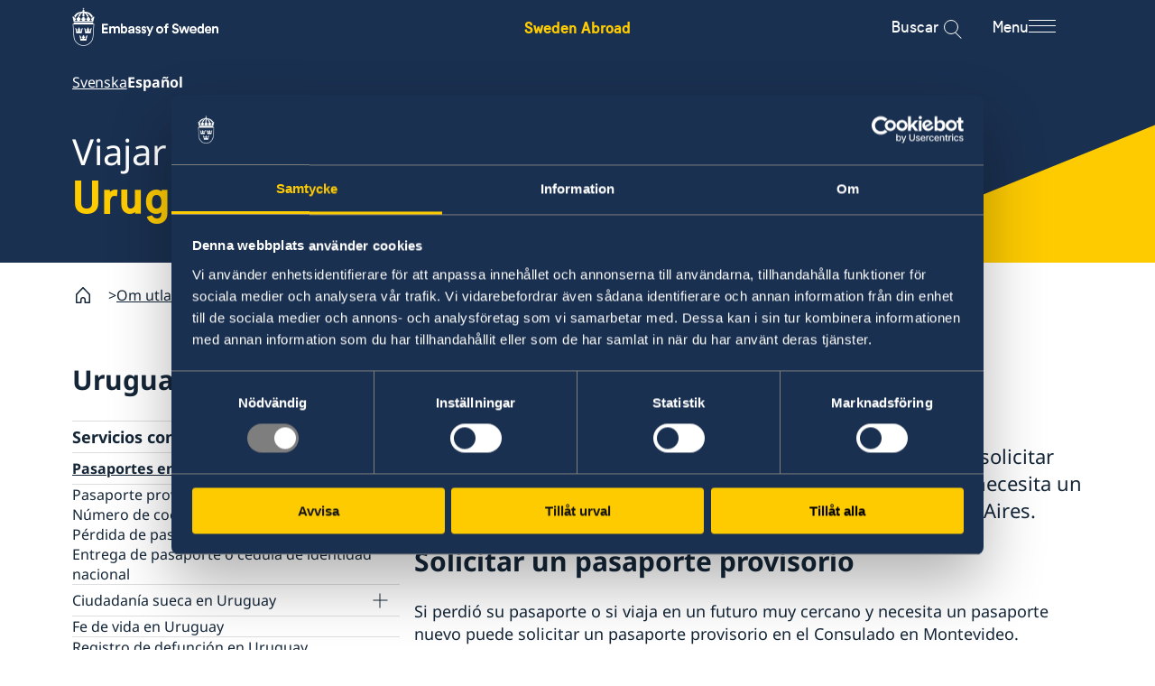

--- FILE ---
content_type: text/html; charset=utf-8
request_url: https://www.swedenabroad.se/es/om-utlandet-f%C3%B6r-svenska-medborgare/uruguay/servicios-consulares/pasaportes/
body_size: 11479
content:


<!DOCTYPE html>
<html lang="es" class="es">

<head>
    <meta charset="UTF-8">
    <title>Pasaportes en Uruguay - Sweden Abroad</title>

    <link rel="icon" href="/ClientResources/Favicons/favicon.ico">

    <link rel="apple-touch-icon-precomposed" sizes="57x57" href="/ClientResources/Favicons/apple-touch-icon-57x57.png" />
<link rel="apple-touch-icon-precomposed" sizes="114x114" href="/ClientResources/Favicons/apple-touch-icon-114x114.png" />
<link rel="apple-touch-icon-precomposed" sizes="72x72" href="/ClientResources/Favicons/apple-touch-icon-72x72.png" />
<link rel="apple-touch-icon-precomposed" sizes="144x144" href="/ClientResources/Favicons/apple-touch-icon-144x144.png" />
<link rel="apple-touch-icon-precomposed" sizes="60x60" href="/ClientResources/Favicons/apple-touch-icon-60x60.png" />
<link rel="apple-touch-icon-precomposed" sizes="120x120" href="/ClientResources/Favicons/apple-touch-icon-120x120.png" />
<link rel="apple-touch-icon-precomposed" sizes="76x76" href="/ClientResources/Favicons/apple-touch-icon-76x76.png" />
<link rel="apple-touch-icon-precomposed" sizes="152x152" href="/ClientResources/Favicons/apple-touch-icon-152x152.png" />
<link rel="icon" type="image/png" href="/ClientResources/Favicons/favicon-196x196.png" sizes="196x196" />
<link rel="icon" type="image/png" href="/ClientResources/Favicons/favicon-96x96.png" sizes="96x96" />
<link rel="icon" type="image/png" href="/ClientResources/Favicons/favicon-32x32.png" sizes="32x32" />
<link rel="icon" type="image/png" href="/ClientResources/Favicons/favicon-16x16.png" sizes="16x16" />
<link rel="icon" type="image/png" href="/ClientResources/Favicons/favicon-128.png" sizes="128x128" />
<meta name="application-name" content="Sweden Abroad" />
<meta name="theme-color" content="#FECB00" />
<meta name="msapplication-TileColor" content="#FECB00" />
<meta name="msapplication-TileImage" content="~/ClientResources/Favicons/mstile-144x144.png" />
<meta name="msapplication-square70x70logo" content="~/ClientResources/Favicons/mstile-70x70.png" />
<meta name="msapplication-square150x150logo" content="~/ClientResources/Favicons/mstile-150x150.png" />
<meta name="msapplication-wide310x150logo" content="~/ClientResources/Favicons/mstile-310x150.png" />
<meta name="msapplication-square310x310logo" content="~/ClientResources/Favicons/mstile-310x310.png" />


        <meta name="description">

    

    
        <link rel="stylesheet" href="/main.css?v=Id6yN_S6pd-saYld17v9KjI9ssH6dLDcJtEamNQPjPw" />
        <link rel="stylesheet" href="/deferred.css" media="print" onload="this.media='all'">
        <noscript>
            <link rel="stylesheet" href="/deferred.css">
        </noscript>
    

    <meta name="viewport" content="width=device-width, initial-scale=1.0">
    
    
    <script>
        window.dataLayer = window.dataLayer || [];
        window.dataLayer.push({
            'gtm.start': new Date().getTime(),
            event: 'gtm.js',
        });

        window.requestIdleCallback(() => {
            const gtmScript = document.createElement('script');
            gtmScript.async = true;
            gtmScript.src = 'https://www.googletagmanager.com/gtm.js?id=GTM-NSML9WF';
            document.head.appendChild(gtmScript);
        });
    </script>

    <link href="https://www.swedenabroad.se/es/om-utlandet-f%C3%B6r-svenska-medborgare/uruguay/servicios-consulares/pasaportes/" hreflang="es" rel="alternate" /><link href="https://www.swedenabroad.se/sv/om-utlandet-f%C3%B6r-svenska-medborgare/uruguay/hj%C3%A4lp-till-svenskar-i-uruguay/pass-i-uruguay/" hreflang="sv" rel="alternate" />
    <link href="https://www.swedenabroad.se/es/om-utlandet-f%C3%B6r-svenska-medborgare/uruguay/servicios-consulares/pasaportes/" rel="canonical" />
    

<meta property="og:url" content="https://www.swedenabroad.se/es/om-utlandet-för-svenska-medborgare/uruguay/servicios-consulares/pasaportes/">
    <meta property="og:title" content="Pasaportes en Uruguay">
    <meta property="og:site_name" content="Sweden Abroad">

    




    <script>
!function(T,l,y){var S=T.location,k="script",D="instrumentationKey",C="ingestionendpoint",I="disableExceptionTracking",E="ai.device.",b="toLowerCase",w="crossOrigin",N="POST",e="appInsightsSDK",t=y.name||"appInsights";(y.name||T[e])&&(T[e]=t);var n=T[t]||function(d){var g=!1,f=!1,m={initialize:!0,queue:[],sv:"5",version:2,config:d};function v(e,t){var n={},a="Browser";return n[E+"id"]=a[b](),n[E+"type"]=a,n["ai.operation.name"]=S&&S.pathname||"_unknown_",n["ai.internal.sdkVersion"]="javascript:snippet_"+(m.sv||m.version),{time:function(){var e=new Date;function t(e){var t=""+e;return 1===t.length&&(t="0"+t),t}return e.getUTCFullYear()+"-"+t(1+e.getUTCMonth())+"-"+t(e.getUTCDate())+"T"+t(e.getUTCHours())+":"+t(e.getUTCMinutes())+":"+t(e.getUTCSeconds())+"."+((e.getUTCMilliseconds()/1e3).toFixed(3)+"").slice(2,5)+"Z"}(),iKey:e,name:"Microsoft.ApplicationInsights."+e.replace(/-/g,"")+"."+t,sampleRate:100,tags:n,data:{baseData:{ver:2}}}}var h=d.url||y.src;if(h){function a(e){var t,n,a,i,r,o,s,c,u,p,l;g=!0,m.queue=[],f||(f=!0,t=h,s=function(){var e={},t=d.connectionString;if(t)for(var n=t.split(";"),a=0;a<n.length;a++){var i=n[a].split("=");2===i.length&&(e[i[0][b]()]=i[1])}if(!e[C]){var r=e.endpointsuffix,o=r?e.location:null;e[C]="https://"+(o?o+".":"")+"dc."+(r||"services.visualstudio.com")}return e}(),c=s[D]||d[D]||"",u=s[C],p=u?u+"/v2/track":d.endpointUrl,(l=[]).push((n="SDK LOAD Failure: Failed to load Application Insights SDK script (See stack for details)",a=t,i=p,(o=(r=v(c,"Exception")).data).baseType="ExceptionData",o.baseData.exceptions=[{typeName:"SDKLoadFailed",message:n.replace(/\./g,"-"),hasFullStack:!1,stack:n+"\nSnippet failed to load ["+a+"] -- Telemetry is disabled\nHelp Link: https://go.microsoft.com/fwlink/?linkid=2128109\nHost: "+(S&&S.pathname||"_unknown_")+"\nEndpoint: "+i,parsedStack:[]}],r)),l.push(function(e,t,n,a){var i=v(c,"Message"),r=i.data;r.baseType="MessageData";var o=r.baseData;return o.message='AI (Internal): 99 message:"'+("SDK LOAD Failure: Failed to load Application Insights SDK script (See stack for details) ("+n+")").replace(/\"/g,"")+'"',o.properties={endpoint:a},i}(0,0,t,p)),function(e,t){if(JSON){var n=T.fetch;if(n&&!y.useXhr)n(t,{method:N,body:JSON.stringify(e),mode:"cors"});else if(XMLHttpRequest){var a=new XMLHttpRequest;a.open(N,t),a.setRequestHeader("Content-type","application/json"),a.send(JSON.stringify(e))}}}(l,p))}function i(e,t){f||setTimeout(function(){!t&&m.core||a()},500)}var e=function(){var n=l.createElement(k);n.src=h;var e=y[w];return!e&&""!==e||"undefined"==n[w]||(n[w]=e),n.onload=i,n.onerror=a,n.onreadystatechange=function(e,t){"loaded"!==n.readyState&&"complete"!==n.readyState||i(0,t)},n}();y.ld<0?l.getElementsByTagName("head")[0].appendChild(e):setTimeout(function(){l.getElementsByTagName(k)[0].parentNode.appendChild(e)},y.ld||0)}try{m.cookie=l.cookie}catch(p){}function t(e){for(;e.length;)!function(t){m[t]=function(){var e=arguments;g||m.queue.push(function(){m[t].apply(m,e)})}}(e.pop())}var n="track",r="TrackPage",o="TrackEvent";t([n+"Event",n+"PageView",n+"Exception",n+"Trace",n+"DependencyData",n+"Metric",n+"PageViewPerformance","start"+r,"stop"+r,"start"+o,"stop"+o,"addTelemetryInitializer","setAuthenticatedUserContext","clearAuthenticatedUserContext","flush"]),m.SeverityLevel={Verbose:0,Information:1,Warning:2,Error:3,Critical:4};var s=(d.extensionConfig||{}).ApplicationInsightsAnalytics||{};if(!0!==d[I]&&!0!==s[I]){var c="onerror";t(["_"+c]);var u=T[c];T[c]=function(e,t,n,a,i){var r=u&&u(e,t,n,a,i);return!0!==r&&m["_"+c]({message:e,url:t,lineNumber:n,columnNumber:a,error:i}),r},d.autoExceptionInstrumented=!0}return m}(y.cfg);function a(){y.onInit&&y.onInit(n)}(T[t]=n).queue&&0===n.queue.length?(n.queue.push(a),n.trackPageView({})):a()}(window,document,{src: "https://js.monitor.azure.com/scripts/b/ai.2.gbl.min.js", crossOrigin: "anonymous", cfg: { instrumentationKey:'16f5fd3a-b1e2-412a-9b2e-b7c6fd2e7784', disableCookiesUsage: false }});
</script>

</head>

<body class="pagetype-localservicepage pagesection-Om-utlandet">
    
    <!-- Google Tag Manager (noscript) -->
    <noscript>
        <iframe src="https://www.googletagmanager.com/ns.html?id=GTM-NSML9WF" height="0" width="0" style="display:none;visibility:hidden"></iframe>
    </noscript>
    <!-- End Google Tag Manager (noscript) -->

    
    
    

    
<div class="header__top">
    <div class="container">
        <div class="row">
            <div class="col-xs-12">
                <div class="header__top__content">
                    <a class="header__top__content__sa-link"
                        aria-label="Sweden Abroad - Embassy of Sweden"
                        href="/es/">Sweden Abroad</a>
                </div>
            </div>
        </div>
    </div>
</div>


<div class="header background-section background-section--dawn-blue">
    <a class="header__skip-link" href="#hero" tabindex="1">Go to content</a>
    <div class="container">
        <div class="row">
            <div class="col-xs-12">
                <div class="header__main">

                    <a href="/es/" class="header__main__logo"
                        aria-label="Sweden Abroad - Embassy of Sweden">
                        <i aria-hidden="true" class="header__main__logo__icon sa-icon-embassy-of-sweden"></i>
                    </a>

                    <div class="header__main__sa-link">
                        <a class="header__main__sa-link__link"
                            aria-label="Sweden Abroad - Embassy of Sweden"
                            href="/es/">Sweden Abroad</a>
                    </div>

                    <div class="header__main__actions">
                        <button class="search-icon__button" data-search-button>

                            <span class="search-icon__label">Buscar</span>

                            <div class="menu-search-icon" aria-label="Open search modal">
                                <div class="search-button">
                                    <div class="search-icon">
                                    </div>
                                </div>
                            </div>
                        </button>

                        <button class="menu-icon__button" id="mainNavigationButton" aria-expanded="false"
                            aria-controls="mainNavigation" data-menu-button>

                            <span class="menu-icon__label">Menu</span>

                            <span class="menu-icon" aria-label="Open menu modal">
                                <span class="menu-icon__bar"></span>
                                <span class="menu-icon__bar"></span>
                                <span class="menu-icon__bar"></span>
                            </span>
                        </button>
                    </div>

                </div>
            </div>
        </div>
    </div>

    <div class="main-navigation-container main-navigation-container--hidden background-section background-section--winter-grey-light"
        id="mainNavigationContainer" aria-labelledby="mainNavigationButton">
        <div class="container">
            <div class="main-navigation-container__content">
                
    <div class="custom-main-menu">
    
<div class="block menuitemgroupblock col-xxl-12 col-xl-12 col-lg-12 col-md-12 col-sm-12 col-xs-12 displaymode-full">
<ul class="menu-item-group-block" lang="en">

            <li class="menu-item-group-block__sub">
                <a href="/es/embajada/" class="menu-item-group-block__sub__link">Embassies
                </a>
            </li>

</ul>


</div><div class="block menuitemgroupblock col-xxl-12 col-xl-12 col-lg-12 col-md-12 col-sm-12 col-xs-12 displaymode-full">
<ul class="menu-item-group-block" lang="sv">
            <li class="menu-item-group-block__main">
                <a class="menu-item-group-block__main__link link-arrow" href="/es/svensklistan/">Svensklistan</a>
            </li>


</ul>


</div><div class="block menuitemgroupblock col-xxl-12 col-xl-12 col-lg-12 col-md-12 col-sm-12 col-xs-12 displaymode-full">
<ul class="menu-item-group-block" lang="sv">
            <li class="menu-item-group-block__main">
                <a class="menu-item-group-block__main__link link-arrow" href="https://www.regeringen.se/uds-reseinformation/ud-resklar/">UD Resklar - p&#xE5; regeringen.se</a>
            </li>


</ul>


</div><div class="block menuitemgroupblock col-xxl-12 col-xl-12 col-lg-12 col-md-12 col-sm-12 col-xs-12 displaymode-full">
<ul class="menu-item-group-block" lang="en">

            <li class="menu-item-group-block__sub">
                <a href="/es/data-protection-policy/" class="menu-item-group-block__sub__link">Data protection policy
                </a>
            </li>
            <li class="menu-item-group-block__sub">
                <a href="/es/about-cookies/" class="menu-item-group-block__sub__link">About cookies
                </a>
            </li>
            <li class="menu-item-group-block__sub">
                <a href="/es/tillg%C3%A4nglighetsredog%C3%B6relse/" class="menu-item-group-block__sub__link">Tillg&#xE4;nglighetsredog&#xF6;relse
                </a>
            </li>

</ul>


</div>
</div>

                
<div class="menu" data-menu>
    <div class="menu__wrapper" data-multilevel-accordion data-open-on-mobile="true">
            <div class="menu__item menu__item__first-level ">
                <h2 class="menu__title">
                    <a class="menu__title__link" href=/sv/om-utlandet-f%C3%B6r-svenska-medborgare/>F&#xF6;r svenskar</a>
                </h2>
                    <button data-toggle-button-mobile class="first-menu-button" aria-expanded="true">
                        <span class="plus">
                            <span class="horizontal"></span>
                            <span class="vertical"></span>
                        </span>
                    </button>
            </div>
            <ul class="level-0 menu__list" data-level="0" js-menu-list>
            <li class="menu__list__item">
                <div class="menu__item " >
                    <a href=/es/om-utlandet-f%C3%B6r-svenska-medborgare/uruguay/ aria-label="Uruguay - F&#xF6;r svenskar" class="menu__item__link">Uruguay</a>

                        <button data-toggle-button class="menu-button" aria-expanded="false">
                            <span class="plus">
                                <span class="horizontal"></span>
                                <span class="vertical"></span>
                            </span>
                        </button>
                </div>
                <ul class="level-1 menu__list" data-level="1">
            <li class="menu__list__item">
                <div class="menu__item " >
                    <a href=/es/om-utlandet-f%C3%B6r-svenska-medborgare/uruguay/servicios-consulares/ class="menu__item__link">Servicios consulares en Uruguay</a>

                        <button data-toggle-button class="menu-button" aria-expanded="false">
                            <span class="plus">
                                <span class="horizontal"></span>
                                <span class="vertical"></span>
                            </span>
                        </button>
                </div>
                <ul class="level-2 menu__list" data-level="2">
            <li class="menu__list__item">
                <div class="menu__item active-link" data-active-link>
                    <a href=/es/om-utlandet-f%C3%B6r-svenska-medborgare/uruguay/servicios-consulares/pasaportes/ class="menu__item__link">Pasaportes en Uruguay</a>

                </div>
                <ul class="level-3 menu__list" data-level="3">
                </ul>
            </li>
            <li class="menu__list__item">
                <div class="menu__item " >
                    <a href=/sv/om-utlandet-f%C3%B6r-svenska-medborgare/uruguay/hj%C3%A4lp-till-svenskar-i-uruguay/om-olyckan-%C3%A4r-framme/ class="menu__item__link">Om olyckan &#xE4;r framme i Uruguay</a>

                </div>
                <ul class="level-3 menu__list" data-level="3">
                </ul>
            </li>
            <li class="menu__list__item">
                <div class="menu__item " >
                    <a href=/es/om-utlandet-f%C3%B6r-svenska-medborgare/uruguay/servicios-consulares/ciudadan%C3%ADa/ class="menu__item__link">Ciudadan&#xED;a sueca en Uruguay</a>

                </div>
                <ul class="level-3 menu__list" data-level="3">
                </ul>
            </li>
            <li class="menu__list__item">
                <div class="menu__item " >
                    <a href=/es/om-utlandet-f%C3%B6r-svenska-medborgare/uruguay/servicios-consulares/fe-de-vida/ class="menu__item__link">Fe de vida en Uruguay</a>

                </div>
                <ul class="level-3 menu__list" data-level="3">
                </ul>
            </li>
            <li class="menu__list__item">
                <div class="menu__item " >
                    <a href=/sv/om-utlandet-f%C3%B6r-svenska-medborgare/uruguay/hj%C3%A4lp-till-svenskar-i-uruguay/r%C3%B6sta-i-uruguay/ class="menu__item__link">R&#xF6;sta i Uruguay</a>

                </div>
                <ul class="level-3 menu__list" data-level="3">
                </ul>
            </li>
            <li class="menu__list__item">
                <div class="menu__item " >
                    <a href=/sv/om-utlandet-f%C3%B6r-svenska-medborgare/uruguay/hj%C3%A4lp-till-svenskar-i-uruguay/gifta-sig-i-uruguay/ class="menu__item__link">Gifta sig i Uruguay</a>

                </div>
                <ul class="level-3 menu__list" data-level="3">
                </ul>
            </li>
            <li class="menu__list__item">
                <div class="menu__item " >
                    <a href=/es/om-utlandet-f%C3%B6r-svenska-medborgare/uruguay/servicios-consulares/fallecimientos/ class="menu__item__link">Registro de defunci&#xF3;n en Uruguay</a>

                </div>
                <ul class="level-3 menu__list" data-level="3">
                </ul>
            </li>
            <li class="menu__list__item">
                <div class="menu__item " >
                    <a href=/sv/om-utlandet-f%C3%B6r-svenska-medborgare/uruguay/hj%C3%A4lp-till-svenskar-i-uruguay/arv-i-internationella-situationer/ class="menu__item__link">Arv i Uruguay</a>

                </div>
                <ul class="level-3 menu__list" data-level="3">
                </ul>
            </li>
            <li class="menu__list__item">
                <div class="menu__item " >
                    <a href=/sv/om-utlandet-f%C3%B6r-svenska-medborgare/uruguay/hj%C3%A4lp-till-svenskar-i-uruguay/juridisk-hj%C3%A4lp-i-utlandet/ class="menu__item__link">Juridisk hj&#xE4;lp i Uruguay</a>

                </div>
                <ul class="level-3 menu__list" data-level="3">
                </ul>
            </li>
            <li class="menu__list__item">
                <div class="menu__item " >
                    <a href=/es/om-utlandet-f%C3%B6r-svenska-medborgare/uruguay/servicios-consulares/legalizaciones/ class="menu__item__link">Legalizaciones en Uruguay</a>

                </div>
                <ul class="level-3 menu__list" data-level="3">
                </ul>
            </li>
            <li class="menu__list__item">
                <div class="menu__item " >
                    <a href=/es/om-utlandet-f%C3%B6r-svenska-medborgare/uruguay/servicios-consulares/aranceles/ class="menu__item__link">Aranceles en Uruguay</a>

                </div>
                <ul class="level-3 menu__list" data-level="3">
                </ul>
            </li>
                </ul>
            </li>
            <li class="menu__list__item">
                <div class="menu__item " >
                    <a href=/sv/om-utlandet-f%C3%B6r-svenska-medborgare/uruguay/reseinformation/ class="menu__item__link">Reseinformation Uruguay</a>

                        <button data-toggle-button class="menu-button" aria-expanded="false">
                            <span class="plus">
                                <span class="horizontal"></span>
                                <span class="vertical"></span>
                            </span>
                        </button>
                </div>
                <ul class="level-2 menu__list" data-level="2">
            <li class="menu__list__item">
                <div class="menu__item " >
                    <a href=/sv/om-utlandet-f%C3%B6r-svenska-medborgare/uruguay/reseinformation/ambassadens-reseinformation/ class="menu__item__link">Ambassadens reseinformation - Uruguay</a>

                </div>
                <ul class="level-3 menu__list" data-level="3">
                </ul>
            </li>
            <li class="menu__list__item">
                <div class="menu__item " >
                    <a href=/sv/om-utlandet-f%C3%B6r-svenska-medborgare/uruguay/reseinformation/inf%C3%B6r-resan/ class="menu__item__link">Inf&#xF6;r resan till Uruguay</a>

                </div>
                <ul class="level-3 menu__list" data-level="3">
                </ul>
            </li>
                </ul>
            </li>
                </ul>
            </li>
            </ul>
            <div class="menu__item menu__item__first-level ">
                <h2 class="menu__title">
                    <a class="menu__title__link" href=/es/sobre-suecia/>Otras ciudadan&#xED;as</a>
                </h2>
                    <button data-toggle-button-mobile class="first-menu-button" aria-expanded="true">
                        <span class="plus">
                            <span class="horizontal"></span>
                            <span class="vertical"></span>
                        </span>
                    </button>
            </div>
            <ul class="level-0 menu__list" data-level="0" js-menu-list>
            <li class="menu__list__item">
                <div class="menu__item " >
                    <a href=/es/sobre-suecia/uruguay/ aria-label="Uruguay - Otras ciudadan&#xED;as" class="menu__item__link">Uruguay</a>

                        <button data-toggle-button class="menu-button" aria-expanded="false">
                            <span class="plus">
                                <span class="horizontal"></span>
                                <span class="vertical"></span>
                            </span>
                        </button>
                </div>
                <ul class="level-1 menu__list" data-level="1">
            <li class="menu__list__item">
                <div class="menu__item " >
                    <a href=/es/sobre-suecia/uruguay/viajar-a-suecia/ class="menu__item__link">Viajar a Suecia</a>

                        <button data-toggle-button class="menu-button" aria-expanded="false">
                            <span class="plus">
                                <span class="horizontal"></span>
                                <span class="vertical"></span>
                            </span>
                        </button>
                </div>
                <ul class="level-2 menu__list" data-level="2">
            <li class="menu__list__item">
                <div class="menu__item " >
                    <a href=/es/sobre-suecia/uruguay/viajar-a-suecia/visitar-suecia/ class="menu__item__link">Visitar Suecia</a>

                </div>
                <ul class="level-3 menu__list" data-level="3">
                </ul>
            </li>
            <li class="menu__list__item">
                <div class="menu__item " >
                    <a href=/es/sobre-suecia/uruguay/viajar-a-suecia/estudiar-en-suecia/ class="menu__item__link">Estudiar en Suecia</a>

                </div>
                <ul class="level-3 menu__list" data-level="3">
                </ul>
            </li>
            <li class="menu__list__item">
                <div class="menu__item " >
                    <a href=/es/sobre-suecia/uruguay/viajar-a-suecia/mudarse-a-suecia/ class="menu__item__link">Permisos de residencia en Suecia</a>

                </div>
                <ul class="level-3 menu__list" data-level="3">
                </ul>
            </li>
                </ul>
            </li>
                </ul>
            </li>
            </ul>
            <div class="menu__item menu__item__first-level ">
                <h2 class="menu__title">
                    <a class="menu__title__link" href=/es/embajada/>Embajadas y consulados</a>
                </h2>
                    <button data-toggle-button-mobile class="first-menu-button" aria-expanded="true">
                        <span class="plus">
                            <span class="horizontal"></span>
                            <span class="vertical"></span>
                        </span>
                    </button>
            </div>
            <ul class="level-0 menu__list" data-level="0" js-menu-list>
            <li class="menu__list__item">
                <div class="menu__item " >
                    <a href=/es/embajada/argentina-buenos-aires/ class="menu__item__link">Embajada de Suecia en Buenos Aires, Argentina</a>

                        <button data-toggle-button class="menu-button" aria-expanded="false">
                            <span class="plus">
                                <span class="horizontal"></span>
                                <span class="vertical"></span>
                            </span>
                        </button>
                </div>
                <ul class="level-1 menu__list" data-level="1">
            <li class="menu__list__item">
                <div class="menu__item " >
                    <a href=/es/embajada/argentina-buenos-aires/contacto/ class="menu__item__link">Contacto y horarios</a>

                </div>
                <ul class="level-2 menu__list" data-level="2">
                </ul>
            </li>
            <li class="menu__list__item">
                <div class="menu__item " >
                    <a href=/es/embajada/argentina-buenos-aires/sobre-la-embajada/ class="menu__item__link">Sobre la Embajada</a>

                </div>
                <ul class="level-2 menu__list" data-level="2">
                </ul>
            </li>
            <li class="menu__list__item">
                <div class="menu__item " >
                    <a href=/sv/utlandsmyndigheter/argentina-buenos-aires/s%C3%A5-st%C3%B6ttar-vi-svenska-f%C3%B6retag/ class="menu__item__link">S&#xE5; st&#xF6;ttar vi svenska f&#xF6;retag</a>

                        <button data-toggle-button class="menu-button" aria-expanded="false">
                            <span class="plus">
                                <span class="horizontal"></span>
                                <span class="vertical"></span>
                            </span>
                        </button>
                </div>
                <ul class="level-2 menu__list" data-level="2">
            <li class="menu__list__item">
                <div class="menu__item " >
                    <a href=/sv/utlandsmyndigheter/argentina-buenos-aires/s%C3%A5-st%C3%B6ttar-vi-svenska-f%C3%B6retag/resurs-for-svenska-foretag/ class="menu__item__link">Vi &#xE4;r en resurs f&#xF6;r svenska f&#xF6;retag</a>

                </div>
                <ul class="level-3 menu__list" data-level="3">
                </ul>
            </li>
            <li class="menu__list__item">
                <div class="menu__item " >
                    <a href=/sv/utlandsmyndigheter/argentina-buenos-aires/s%C3%A5-st%C3%B6ttar-vi-svenska-f%C3%B6retag/team-sweden/ class="menu__item__link">Team Sweden</a>

                </div>
                <ul class="level-3 menu__list" data-level="3">
                </ul>
            </li>
            <li class="menu__list__item">
                <div class="menu__item " >
                    <a href=/sv/utlandsmyndigheter/argentina-buenos-aires/s%C3%A5-st%C3%B6ttar-vi-svenska-f%C3%B6retag/sa-kan-du-fa-stod/ class="menu__item__link">S&#xE5; kan du f&#xE5; st&#xF6;d</a>

                </div>
                <ul class="level-3 menu__list" data-level="3">
                </ul>
            </li>
            <li class="menu__list__item">
                <div class="menu__item " >
                    <a href=/sv/utlandsmyndigheter/argentina-buenos-aires/s%C3%A5-st%C3%B6ttar-vi-svenska-f%C3%B6retag/svenska-f%C3%B6retag-i-argentina/ class="menu__item__link">Svenska f&#xF6;retag i Argentina</a>

                </div>
                <ul class="level-3 menu__list" data-level="3">
                </ul>
            </li>
            <li class="menu__list__item">
                <div class="menu__item " >
                    <a href=/sv/utlandsmyndigheter/argentina-buenos-aires/s%C3%A5-st%C3%B6ttar-vi-svenska-f%C3%B6retag/svenska-f%C3%B6retag-i-paraguay/ class="menu__item__link">Svenska f&#xF6;retag i Paraguay</a>

                </div>
                <ul class="level-3 menu__list" data-level="3">
                </ul>
            </li>
            <li class="menu__list__item">
                <div class="menu__item " >
                    <a href=/sv/utlandsmyndigheter/argentina-buenos-aires/s%C3%A5-st%C3%B6ttar-vi-svenska-f%C3%B6retag/svenska-f%C3%B6retag-i-uruguay/ class="menu__item__link">Svenska f&#xF6;retag i Uruguay</a>

                </div>
                <ul class="level-3 menu__list" data-level="3">
                </ul>
            </li>
            <li class="menu__list__item">
                <div class="menu__item " >
                    <a href=/sv/utlandsmyndigheter/argentina-buenos-aires/s%C3%A5-st%C3%B6ttar-vi-svenska-f%C3%B6retag/anm%C3%A4l-handelshinder/ class="menu__item__link">Anm&#xE4;l handelshinder</a>

                </div>
                <ul class="level-3 menu__list" data-level="3">
                </ul>
            </li>
                </ul>
            </li>
            <li class="menu__list__item">
                <div class="menu__item " >
                    <a href=/es/embajada/argentina-buenos-aires/actualidad/ class="menu__item__link">Actualidad</a>

                        <button data-toggle-button class="menu-button" aria-expanded="false">
                            <span class="plus">
                                <span class="horizontal"></span>
                                <span class="vertical"></span>
                            </span>
                        </button>
                </div>
                <ul class="level-2 menu__list" data-level="2">
            <li class="menu__list__item">
                <div class="menu__item " >
                    <a href=/es/embajada/argentina-buenos-aires/actualidad/noticias/ class="menu__item__link">Noticias</a>

                </div>
                <ul class="level-3 menu__list" data-level="3">
                </ul>
            </li>
                </ul>
            </li>
                </ul>
            </li>
            </ul>
    </div>
</div>



            </div>
        </div>
    </div>

    <div class="search-box js-hidden" role="dialog" aria-hidden="true" data-search-box>

<div class="page-search">
        <div class="container">
            <div class="row">
                <div class="col-xs-12 col-md-10 col-md-offset-1">
                    <form class="hero-search-box" method="get" action="/es/search-page/">
                        

<div class="page-search__content" role="dialog" data-search-box>
    <div class="page-search__content__container">
        <input class="page-search__content__container__input" type="text" name="q" autocomplete="off" aria-label="Enter search query" data-search-handler />
    </div>
    <button class="page-search__content__button" type="submit" value="Buscar">
        <span class="page-search__content__button__text link-arrow">Buscar</span>
    </button>
    <input class="visually-hidden" type="hidden" value="1" name="type" tabindex="-1" />
</div>

    <ul class="page-search__filters">
            <li>
                <input id="search-filters-e2ae3bd6-9197-4ff7-851e-eda3cf35ebc3-Uruguay" type="checkbox"
                    class="page-search__filters__filter-checkbox" name="filters" value="Uruguay" checked="checked" />
                    <span class="page-search__filters__filter">
                        Uruguay
                        <label for="search-filters-e2ae3bd6-9197-4ff7-851e-eda3cf35ebc3-Uruguay" class="page-search__filters__filter__remove">
                            <i aria-hidden="true" class="sa-icon-cross page-search__filters__filter__remove__icon"></i>
                        </label>
                    </span>
            </li>
    </ul>

                    </form>
                </div>
            </div>
        </div>
</div>    </div>


</div>

    

    <div class="hero">
        


<div class="generic-hero">
    <div class="generic-hero__wrapper">
        <div class="generic-hero__image">
            <img class="generic-hero__image__element" 
                    src="/globalassets/hero/sa-country-pattern-sweden-country.svg" 
                    alt="" 
                    fetchpriority="high" 
                    loading="eager" 
                    width="2560" 
                    height="1000"/>
        </div>
        <div class="generic-hero__content" id="hero">
            <div class="container">
                <div class="row">
                    <div class="col-xs-12 col-lg-10">
                        <ul class="hero__embassy__languages language-list">
<li class="language-list__language"><a href="/sv/om-utlandet-f%C3%B6r-svenska-medborgare/uruguay/hj%C3%A4lp-till-svenskar-i-uruguay/pass-i-uruguay/">Svenska</a></li>
<li class="language-list__language"><span class="active">Espa&#xF1;ol</span></li></ul>
<h2 class="generic-hero__content__title__general">                                <span class="generic-hero__content__title__about">Viajar a</span>
                                <span class="generic-hero__content__title__location">Uruguay</span>
</h2>                    </div>
                </div>
                <div class="row">
                </div>
            </div>
        </div>
    </div>
</div>

<div class="container">
    <ul class="breadcrumbs">
<li class="breadcrumbs__breadcrumb breadcrumbs__home"><a aria-label="Startpage" href="/es/"></a></li>
<li class="breadcrumbs__breadcrumb"><a aria-label="Om utlandet" href="/sv/om-utlandet-f%C3%B6r-svenska-medborgare/">Om utlandet</a></li>
<li class="breadcrumbs__breadcrumb"><a aria-label="Uruguay" href="/es/om-utlandet-f%C3%B6r-svenska-medborgare/uruguay/">Uruguay</a></li>
<li class="breadcrumbs__breadcrumb"><a aria-label="Servicios consulares en Uruguay" href="/es/om-utlandet-f%C3%B6r-svenska-medborgare/uruguay/servicios-consulares/">Servicios consulares en Uruguay</a></li>
<li class="breadcrumbs__breadcrumb">Pasaportes en Uruguay</li></ul>
</div>


    </div>

<div class="article-page">
    <div class="container">

        


        <div class="row">
            <div class="col-xs-12 col-md-4">
                
    <aside class="submenu-accordion" data-multilevel-accordion data-open-on-mobile="false" data-submenu-accordion>
            <div class="submenu-accordion__content">
                <h2 class="submenu-accordion__content__title"><a href=/es/om-utlandet-f%C3%B6r-svenska-medborgare/uruguay/
                        class="submenu-accordion__content__title__link">Uruguay</a></h2>
                    <button data-toggle-button-mobile class="toggle-button-mobile" aria-expanded="false">
                        <span class="toggle-button-mobile__button menu-icon">
                            <span class="menu-icon__bar"></span>
                            <span class="menu-icon__bar"></span>
                            <span class="menu-icon__bar"></span>
                        </span>
                    </button>
            </div>
                <ul class="level-0" data-level="0">
            <li>
                <div class="submenu-accordion__sublist " >
        <a href=/es/om-utlandet-f%C3%B6r-svenska-medborgare/uruguay/servicios-consulares/ class="submenu-link">Servicios consulares en Uruguay</a>
                        <button data-toggle-button class="toggle-button" aria-expanded="false">
                            <span class="plus">
                                <span class="horizontal"></span>
                                <span class="vertical"></span>
                            </span>
                        </button>
                </div>

                    <ul class="level-1" data-level="1">
            <li>
                <div class="submenu-accordion__sublist active-link" data-active-link>
        <a href=/es/om-utlandet-f%C3%B6r-svenska-medborgare/uruguay/servicios-consulares/pasaportes/ class="submenu-link">Pasaportes en Uruguay</a>
                        <button data-toggle-button class="toggle-button" aria-expanded="false">
                            <span class="plus">
                                <span class="horizontal"></span>
                                <span class="vertical"></span>
                            </span>
                        </button>
                </div>

                    <ul class="level-2" data-level="2">
            <li>
                <div class="submenu-accordion__sublist " >
        <a href=/es/om-utlandet-f%C3%B6r-svenska-medborgare/uruguay/servicios-consulares/pasaportes/pasaporte-provisorio/ class="submenu-link">Pasaporte provisorio</a>
                </div>

            </li>
            <li>
                <div class="submenu-accordion__sublist " >
        <a href=/es/om-utlandet-f%C3%B6r-svenska-medborgare/uruguay/servicios-consulares/pasaportes/numero-de-coordinacion/ class="submenu-link">N&#xFA;mero de coordinaci&#xF3;n</a>
                </div>

            </li>
            <li>
                <div class="submenu-accordion__sublist " >
        <a href=/es/om-utlandet-f%C3%B6r-svenska-medborgare/uruguay/servicios-consulares/pasaportes/perdida-de-pasaporte/ class="submenu-link">P&#xE9;rdida de pasaporte</a>
                </div>

            </li>
            <li>
                <div class="submenu-accordion__sublist " >
        <a href=/es/om-utlandet-f%C3%B6r-svenska-medborgare/uruguay/servicios-consulares/pasaportes/entrega-de-pasaporte-o-c%C3%A9dula-de-identidad-nacional/ class="submenu-link">Entrega de pasaporte o c&#xE9;dula de identidad nacional</a>
                </div>

            </li>
                    </ul>
            </li>
            <li>
                <div class="submenu-accordion__sublist " >
        <a href=/es/om-utlandet-f%C3%B6r-svenska-medborgare/uruguay/servicios-consulares/ciudadan%C3%ADa/ class="submenu-link">Ciudadan&#xED;a sueca en Uruguay</a>
                        <button data-toggle-button class="toggle-button" aria-expanded="false">
                            <span class="plus">
                                <span class="horizontal"></span>
                                <span class="vertical"></span>
                            </span>
                        </button>
                </div>

                    <ul class="level-2" data-level="2">
            <li>
                <div class="submenu-accordion__sublist " >
        <a href=/es/om-utlandet-f%C3%B6r-svenska-medborgare/uruguay/servicios-consulares/ciudadan%C3%ADa/registro-de-menores/ class="submenu-link">Registro de menores que nacieron en el extranjero</a>
                        <button data-toggle-button class="toggle-button" aria-expanded="false">
                            <span class="plus">
                                <span class="horizontal"></span>
                                <span class="vertical"></span>
                            </span>
                        </button>
                </div>

                    <ul class="level-3" data-level="3">
            <li>
                <div class="submenu-accordion__sublist " >
        <a href=/es/om-utlandet-f%C3%B6r-svenska-medborgare/uruguay/servicios-consulares/ciudadan%C3%ADa/registro-de-menores/inscripcion-ciudadania/ class="submenu-link">Ciudadan&#xED;a de menores con padre sueco que nacieron en el exterior antes del 1 de abril 2015</a>
                </div>

            </li>
                    </ul>
            </li>
            <li>
                <div class="submenu-accordion__sublist " >
        <a href=/es/om-utlandet-f%C3%B6r-svenska-medborgare/uruguay/servicios-consulares/ciudadan%C3%ADa/conservaci%C3%B3n-ciudadania/ class="submenu-link">Perder o conservar la ciudadan&#xED;a sueca</a>
                </div>

            </li>
            <li>
                <div class="submenu-accordion__sublist " >
        <a href=/es/om-utlandet-f%C3%B6r-svenska-medborgare/uruguay/servicios-consulares/ciudadan%C3%ADa/doble-ciudadania/ class="submenu-link">Doble ciudadan&#xED;a</a>
                </div>

            </li>
                    </ul>
            </li>
            <li>
                <div class="submenu-accordion__sublist " >
        <a href=/es/om-utlandet-f%C3%B6r-svenska-medborgare/uruguay/servicios-consulares/fe-de-vida/ class="submenu-link">Fe de vida en Uruguay</a>
                </div>

            </li>
            <li>
                <div class="submenu-accordion__sublist " >
        <a href=/es/om-utlandet-f%C3%B6r-svenska-medborgare/uruguay/servicios-consulares/fallecimientos/ class="submenu-link">Registro de defunci&#xF3;n en Uruguay</a>
                </div>

            </li>
            <li>
                <div class="submenu-accordion__sublist " >
        <a href=/es/om-utlandet-f%C3%B6r-svenska-medborgare/uruguay/servicios-consulares/legalizaciones/ class="submenu-link">Legalizaciones en Uruguay</a>
                </div>

            </li>
            <li>
                <div class="submenu-accordion__sublist " >
        <a href=/es/om-utlandet-f%C3%B6r-svenska-medborgare/uruguay/servicios-consulares/aranceles/ class="submenu-link">Aranceles en Uruguay</a>
                </div>

            </li>
                    </ul>
            </li>
                </ul>
    </aside>


            </div>

            <div class="col-xs-12 col-md-8">

        <h1 class="article-page__title">Pasaportes en Uruguay</h1>

    <p class="article-page__preamble" >Si tiene ciudadan&#xED;a sueca y se encuentra en Uruguay puede solicitar un pasaporte provisorio en el Consulado en Montevideo. Si necesita un pasaporte ordinario debe dirigirse a la Embajada en Buenos Aires.</p>
        <div class="article-page__body">
            
<h2>Solicitar un pasaporte provisorio</h2>
<p>Si perdi&oacute; su pasaporte o si viaja en un futuro muy cercano y necesita un pasaporte nuevo puede solicitar un pasaporte provisorio en el Consulado en Montevideo.</p>
<p><a href="/es/om-utlandet-f%C3%B6r-svenska-medborgare/uruguay/servicios-consulares/pasaportes/pasaporte-provisorio/" target="_blank" rel="noopener">Informaci&oacute;n sobre pasaportes provisorios</a></p>
<h2>Solicitar un pasaporte ordinario en la Embajada en Buenos Aires</h2>
<p>Si quiere solicitar un pasaporte ordinario o c&eacute;dula de identidad nacional debe dirigirse a la Embajada en Buenos Aires. Es importante que solicite turno en la Embajada antes de organizar su viaje.</p>
<p><a href="/es/om-utlandet-f%C3%B6r-svenska-medborgare/argentina/servicios-consulares/pasaportes/" target="_blank" rel="noopener">Informaci&oacute;n sobre pasaportes en la Embajada</a></p>
<p><a href="https://www.migrationsverket.se/ansokanbokning/valjtyp?enhet=U0225&amp;sprak=en&amp;callback=https://www.swedenabroad.se/es/om-utlandet/argentina/servicios-consulares/pasaportes/" target="_blank" rel="noopener">Reservar turno para la solicitud de pasaporte</a></p>
<h2>Puede buscar su pasaportes en el Consulado</h2>
<p>Puede optar por buscar su pasaporte en el Consulado en Montevideo. Debe informar que quiere que el pasaporte se env&iacute;e a Uruguay al ingresar su solicitud.&nbsp;</p>
<p><a href="/es/om-utlandet-f%C3%B6r-svenska-medborgare/uruguay/servicios-consulares/pasaportes/entrega-de-pasaporte-o-c%C3%A9dula-de-identidad-nacional/" target="_blank" rel="noopener">Informaci&oacute;n sobre entrega de pasaportes y c&eacute;dulas de identidad en el Consulado</a></p>
<h2>Solicitar un n&uacute;mero de coordinaci&oacute;n en el Consulado</h2>
<p>Personas que nacieron en el extranjero primero tienen que obtener un n&uacute;mero de coordinaci&oacute;n antes de que se pueda solicitar su primer pasaporte. Puede entregar la solicitud de n&uacute;mero de coordinaci&oacute;n en el Consulado en Montevideo.&nbsp;</p>
<p><a href="/es/om-utlandet-f%C3%B6r-svenska-medborgare/uruguay/servicios-consulares/pasaportes/numero-de-coordinacion/" target="_blank" rel="noopener">Informaci&oacute;n sobre n&uacute;meros de coordinaci&oacute;n en el Consulado</a></p>

        </div>

                


                


            </div>
        </div>
    </div>
</div>




<div class="container">
    <div class="splash">
        <div class="footer-block background-section--pale-winter-grey">
            <div class="footer-block__header">
                <div class="container">
                    <div class="row">
                        <div class="block footercontent footer-block__header__content col-xs-12">
                                <h2 class="footer-block__header__content__title">Suecia en Uruguay</h2>
                        </div>
                    </div>

<div class="row row0"><div class="block submenublock col-xxl-6 col-xl-6 col-lg-6 col-md-6 col-sm-12 col-xs-12 displaymode-half">
<div class="submenu-block__wrapper ">
    <div class="submenu-block__header">
        <h3 class="submenu-block__header__title">Embajada de Suecia </h3>
    </div>



    <ul class="submenu-block__items">
                <li class="submenu-block__items__item">
                    <a href="/es/embajada/argentina-buenos-aires/" class="submenu-block__items__item__link">Argentina, Buenos Aires</a>
                </li>
    </ul>
</div></div><div class="block consulateinfoblock col-xxl-6 col-xl-6 col-lg-6 col-md-6 col-sm-12 col-xs-12 displaymode-half">
<div class="consulate-info-block">
    <div class="consulate-info-block__wrapper consulate-info-block__wrapper--blue">
        <div class="consulate-info-block__header">
            <h2 class="consulate-info-block__header__title">Consulado de Suecia</h2>

        </div>

        <ul data-accordion-list="" id="accordion-block-group" role="presentation" class="accordion-block__list consulate-info-block__content">
                            <li class="accordion-block__list__item" data-accordion-container="">
                                <div class="accordion-block__list__item__header" role="heading" aria-level="3" data-accordion-button="">
                                    <button class="accordion-block__list__item__header__title" data-accordion-header="" id="accordion-heading-59944" aria-expanded="false" aria-controls="accordion-block-panel-59944">
                                        <span class="accordion-block__list__item__header__title__text"> Montevideo, Uruguay</span>
                                        <span class="accordion-block__list__item__header__icon"></span>
                                    </button>
                                </div>
                                <div class="accordion-block__list__item__content" id="accordion-block-panel-59944" data-accordion-item-content="" role="region" aria-labelledby="accordion-block-heading-59944">
                                    <div class="accordion-block__list__item__content__inner">

                                                <p class="consulate-info-block__content__label">Tel&#xE9;fono:</p>
                                                <p class="consulate-info-block__content__value">&#x2B;598 2914 7477</p>


                                                <p class="consulate-info-block__content__label">Correo electr&#xF3;nico:</p>
                                                <p class="consulate-info-block__content__value">info@suecia.consuladouy.com </p>





                                                <p class="consulate-info-block__content__value">
                                        Dirección:<br>Rambla 25 de Agosto 318, Apto. 802, esq. Colón y Solís<br>11000 Montevideo<br>Uruguay<br>
                                                </p>

                                                <p class="consulate-info-block__content__value">
                                        Por favor solicitar turno via mail antes de su visita.<br><br>Horario de atención telefónica: lunes, miércoles y viernes 15.00 a 16.00 hs<br>
                                                </p>

                                                <p class="consulate-info-block__content__label"> C&#xF3;nsul General Honorario </p>
                                                <p class="consulate-info-block__content__value"> Leonardo Couto N&#xFA;&#xF1;ez</p>

                                                <p class="consulate-info-block__content__label"> Asistente del consulado </p>
                                                <p class="consulate-info-block__content__value"> Avarey Cabrera</p>
                                    </div>
                                </div>
                            </li>
        </ul>
    </div>
</div>
</div></div>                </div>
            </div>
        </div>
    </div>
</div>
    
<div class="container">
        <div class="splash">
            <div class="footer">
                <div class="footer__logo">
                    <div class="container">
                        <div class="row">
                            <div class="col-xs-12">
                                <i aria-hidden="true" class="sa-icon-embassy-of-sweden footer__logo__element"></i>
                            </div>
                        </div>
                    </div>
                </div>

                <div class="container">
                    <div class="row">

                        <div lang="es" class="block footercontent col-md-6 col-xs-12">
                            <div class="footer-block__header__content">

                            <div class="footer__content__description">
                                
<p>Suecia tiene relaciones diplomáticas con prácticamente todos los estados del mundo. En aproximadamente la mitad de estos, Suecia tiene embajadas y consulados. La representación extranjera de Suecia consiste en aproximadamente 100 embajadas y 350 consulados honorarios.</p>
                            </div>



<div lang="es" class="footer-content-block">
    <h3 class="footer-content-block__content__title">Para encontrar su embajada busque aqu&#xED;:</h3>

    <div class="footer-content-block__content__dropdown dropdown" data-dropdown-context="footer-embassy">
        <label class="sr-only" for="dropdown-ee11b630-da74-4c09-bf49-0d5a7a8194da">Elegir embajada</label><select class="dropdown__select" data-select-redirect="1" id="dropdown-ee11b630-da74-4c09-bf49-0d5a7a8194da"><option data-dropdown-autocomplete="1" value="">Elegir embajada</option><option class="dropdown-option-link" lang="sv" value="/sv/utlandsmyndigheter/aland-mariehamn/">&#xC5;land, Mariehamn</option><option class="dropdown-option-link" lang="en" value="/en/embassies/albania-tirana/">Albania, Tirana</option><option class="dropdown-option-link" lang="sv" value="/sv/utlandsmyndigheter/algeriet-alger/">Algeriet, Alger</option><option class="dropdown-option-link" lang="en" value="/en/embassies/angola-stockholm/">Angola, Stockholm</option><option class="dropdown-option-link" lang="en" value="/en/embassies/antigua-and-barbuda-stockholm/">Antigua and Barbuda, Stockholm</option><option class="dropdown-option-link" lang="es" value="/es/embajada/argentina-buenos-aires/">Argentina, Buenos Aires</option><option class="dropdown-option-link" lang="en" value="/en/embassies/armenia-yerevan/">Armenia, Yerevan</option><option class="dropdown-option-link" lang="en" value="/en/embassies/australia-canberra/">Australia, Canberra</option><option class="dropdown-option-link" lang="en" value="/en/embassies/austria-wien/">Austria, Vienna</option><option class="dropdown-option-link" lang="en" value="/en/embassies/azerbaijan-baku/">Azerbaijan, Baku</option><option class="dropdown-option-link" lang="en" value="/en/embassies/bahamas-stockholm/">Bahamas, Stockholm</option><option class="dropdown-option-link" lang="en" value="/en/embassies/bangladesh-dhaka/">Bangladesh, Dhaka</option><option class="dropdown-option-link" lang="en" value="/en/embassies/barbados-stockholm/">Barbados, Stockholm</option><option class="dropdown-option-link" lang="sv" value="/sv/utlandsmyndigheter/belarus-minsk/">Belarus, Minsk</option><option class="dropdown-option-link" lang="en" value="/en/embassies/belgium-brussels/">Belgium, Brussels</option><option class="dropdown-option-link" lang="en" value="/en/embassies/belize-stockholm/">Belize, Stockholm</option><option class="dropdown-option-link" lang="en" value="/en/embassies/benin-stockholm/">Benin, Stockholm</option><option class="dropdown-option-link" lang="es" value="/es/embajada/bolivia-la-paz/">Bolivia</option><option class="dropdown-option-link" lang="en" value="/en/embassies/bosnia-and-herzegovina-sarajevo/">Bosnia and Herzegovina, Sarajevo</option><option class="dropdown-option-link" lang="en" value="/en/embassies/brasil-bras%C3%ADlia/">Brasil, Brasilia</option><option class="dropdown-option-link" lang="en" value="/en/embassies/brussels-nato/">Brussels, NATO</option><option class="dropdown-option-link" lang="en" value="/en/embassies/bulgaria-stockholm/">Bulgaria, Stockholm</option><option class="dropdown-option-link" lang="en" value="/en/embassies/canada-ottawa/">Canada, Ottawa</option><option class="dropdown-option-link" lang="es" value="/es/embajada/chile-santiago-de-chile/">Chile, Santiago de Chile</option><option class="dropdown-option-link" lang="en" value="/en/embassies/china-beijing/">China, Beijing</option><option class="dropdown-option-link" lang="en" value="/en/embassies/china-shanghai/">China, Shanghai</option><option class="dropdown-option-link" lang="es" value="/es/embajada/colombia-bogot%C3%A1/">Colombia, Bogot&#xE1;</option><option class="dropdown-option-link" lang="en" value="/en/embassies/c%C3%B4te-divoire-stockholm/">C&#xF4;te d&#x27;Ivoire, Stockholm</option><option class="dropdown-option-link" lang="en" value="/en/embassies/strasbourg-council-of-europe/">Council of Europe, Strasbourg</option><option class="dropdown-option-link" lang="en" value="/en/embassies/croatia-zagreb/">Croatia, Zagreb</option><option class="dropdown-option-link" lang="es" value="/es/embajada/cuba-habana/">Cuba, Habana</option><option class="dropdown-option-link" lang="en" value="/en/embassies/cyprus-nicosia/">Cyprus, Nicosia</option><option class="dropdown-option-link" lang="en" value="/en/embassies/czech-republic-prague/">Czech Republic, Prague</option><option class="dropdown-option-link" lang="sv" value="/sv/utlandsmyndigheter/d.r.-kongo-kinshasa">D.R. Kongo, Kinshasa</option><option class="dropdown-option-link" lang="en" value="/en/embassies/denmark-copenhagen/">Denmark, Copenhagen</option><option class="dropdown-option-link" lang="en" value="/en/embassies/dialogue-institute/">Dialogue institute</option><option class="dropdown-option-link" lang="en" value="/en/embassies/dominica-stockholm/">Dominica, Stockholm</option><option class="dropdown-option-link" lang="en" value="/en/embassies/egypt-cairo/">Egypt, Cairo</option><option class="dropdown-option-link" lang="en" value="/en/embassies/eritrea-stockholm/">Eritrea, Stockholm</option><option class="dropdown-option-link" lang="es" value="/es/embajada/spain-madrid/">Espa&#xF1;a, Madrid</option><option class="dropdown-option-link" lang="en" value="/en/embassies/estonia-tallinn/">Estonia, Tallinn</option><option class="dropdown-option-link" lang="en" value="/en/embassies/ethiopia-addis-abeba/">Ethiopia, Addis Ababa</option><option class="dropdown-option-link" lang="en" value="/en/embassies/european-union/">EU-representation, Brussels</option><option class="dropdown-option-link" lang="sv" value="/sv/utlandsmyndigheter/finland-helsingfors/">Finland, Helsingfors</option><option class="dropdown-option-link" lang="sv" value="/sv/utlandsmyndigheter/frankrike-paris/">Frankrike, Paris</option><option class="dropdown-option-link" lang="en" value="/en/embassies/gambia-stockholm/">Gambia, Stockholm</option><option class="dropdown-option-link" lang="en" value="/en/embassies/georgia-tbilisi/">Georgia, Tbilisi</option><option class="dropdown-option-link" lang="en" value="/en/embassies/germany-berlin/">Germany, Berlin</option><option class="dropdown-option-link" lang="en" value="/en/embassies/greece-athen/">Greece, Athens</option><option class="dropdown-option-link" lang="en" value="/en/embassies/grenada-stockholm/">Grenada, Stockholm</option><option class="dropdown-option-link" lang="es" value="/es/embajada/guatemala-guatemala/">Guatemala, Guatemala</option><option class="dropdown-option-link" lang="en" value="/en/embassies/guinea-stockholm/">Guinea, Stockholm</option><option class="dropdown-option-link" lang="en" value="/en/embassies/guyana-stockholm/">Guyana, Stockholm</option><option class="dropdown-option-link" lang="en" value="/en/embassies/haiti-stockholm/">Haiti, Stockholm</option><option class="dropdown-option-link" lang="en" value="/en/embassies/holy-see-stockholm/">Holy See, Stockholm</option><option class="dropdown-option-link" lang="en" value="/en/embassies/hong-kong/">Hong Kong</option><option class="dropdown-option-link" lang="en" value="/en/embassies/hungary-budapest/">Hungary, Budapest</option><option class="dropdown-option-link" lang="en" value="/en/embassies/iceland-reykjavik/">Iceland, Reykjavik</option><option class="dropdown-option-link" lang="en" value="/en/embassies/india-mumbai/">India, Mumbai</option><option class="dropdown-option-link" lang="en" value="/en/embassies/india-new-delhi/">India, New Delhi</option><option class="dropdown-option-link" lang="en" value="/en/embassies/indonesia-jakarta/">Indonesia, Jakarta</option><option class="dropdown-option-link" lang="en" value="/en/embassies/iran-tehran/">Iran, Tehran</option><option class="dropdown-option-link" lang="en" value="/en/embassies/iraq-baghdad/">Iraq, Baghdad</option><option class="dropdown-option-link" lang="en" value="/en/embassies/ireland-dublin/">Ireland, Dublin</option><option class="dropdown-option-link" lang="en" value="/en/embassies/israel-tel-aviv/">Israel, Tel Aviv</option><option class="dropdown-option-link" lang="en" value="/en/embassies/italy-rome/">Italy, Rome</option><option class="dropdown-option-link" lang="en" value="/en/embassies/jamaica-stockholm/">Jamaica, Stockholm</option><option class="dropdown-option-link" lang="en" value="/en/embassies/japan-tokyo/">Japan, Tokyo</option><option class="dropdown-option-link" lang="en" value="/en/embassies/jerusalem/">Jerusalem</option><option class="dropdown-option-link" lang="en" value="/en/embassies/jordan-amman/">Jordan, Amman</option><option class="dropdown-option-link" lang="en" value="/en/embassies/kazakhstan-astana/">Kazakhstan, Astana</option><option class="dropdown-option-link" lang="en" value="/en/embassies/kenya-nairobi/">Kenya, Nairobi</option><option class="dropdown-option-link" lang="en" value="/en/embassies/kosovo-pristina/">Kosovo, Pristina</option><option class="dropdown-option-link" lang="en" value="/en/embassies/kyrgyzstan-stockholm/">Kyrgyzstan, Stockholm</option><option class="dropdown-option-link" lang="en" value="/en/embassies/latvia-riga/">Latvia, Riga</option><option class="dropdown-option-link" lang="en" value="/en/embassies/lebanon-beirut/">Lebanon, Beirut</option><option class="dropdown-option-link" lang="en" value="/en/embassies/liberia-monrovia/">Liberia, Monrovia</option><option class="dropdown-option-link" lang="en" value="/en/embassies/lithuania-vilnius/">Lithuania, Vilnius</option><option class="dropdown-option-link" lang="en" value="/en/embassies/malaysia-kuala-lumpur/">Malaysia, Kuala Lumpur</option><option class="dropdown-option-link" lang="en" value="/en/embassies/malta-stockholm/">Malta, Stockholm</option><option class="dropdown-option-link" lang="es" value="/es/embajada/mexico-mexico-city/">Mexico, Ciudad de M&#xE9;xico</option><option class="dropdown-option-link" lang="en" value="/en/embassies/moldova-chisinau/">Moldova, Chisinau</option><option class="dropdown-option-link" lang="en" value="/en/embassies/morocco-rabat/">Morocco, Rabat</option><option class="dropdown-option-link" lang="en" value="/en/embassies/mozambique-maputo/">Mozambique, Maputo</option><option class="dropdown-option-link" lang="en" value="/en/embassies/netherlands-the-hague/">Netherlands, The Hague</option><option class="dropdown-option-link" lang="en" value="/en/embassies/nigeria-abuja/">Nigeria, Abuja</option><option class="dropdown-option-link" lang="en" value="/en/embassies/north-korea-pyongyang/">North Korea, Pyongyang</option><option class="dropdown-option-link" lang="en" value="/en/embassies/north-macedonia-skopje/">North Macedonia, Skopje</option><option class="dropdown-option-link" lang="en" value="/en/embassies/norway-oslo/">Norway, Oslo</option><option class="dropdown-option-link" lang="en" value="/en/embassies/oecd-unesco/">OECD, UNESCO</option><option class="dropdown-option-link" lang="en" value="/en/embassies/osce/">OSCE</option><option class="dropdown-option-link" lang="en" value="/en/embassies/pacific-stockholm/">Pacific, Stockholm</option><option class="dropdown-option-link" lang="en" value="/en/embassies/pakistan-islamabad/">Pakistan, Islamabad</option><option class="dropdown-option-link" lang="es" value="/es/embajada/per%C3%BA-lima/">Per&#xFA;, sede en Estocolmo</option><option class="dropdown-option-link" lang="en" value="/en/embassies/philippines-manila/">Philippines, Manila</option><option class="dropdown-option-link" lang="sv" value="/sv/utlandsmyndigheter/polen-warszawa/">Polen, Warszawa</option><option class="dropdown-option-link" lang="sv" value="/sv/utlandsmyndigheter/portugal-lissabon/">Portugal, Lissabon</option><option class="dropdown-option-link" lang="en" value="/en/embassies/qatar-doha/">Qatar, Doha</option><option class="dropdown-option-link" lang="en" value="/en/embassies/romania-bucharest/">Romania, Bucharest</option><option class="dropdown-option-link" lang="en" value="/en/embassies/russia-moscow/">Russia, Moscow</option><option class="dropdown-option-link" lang="en" value="/en/embassies/rwanda-kigali/">Rwanda, Kigali</option><option class="dropdown-option-link" lang="en" value="/en/embassies/saint-kitts-and-nevis-stockholm/">Saint Kitts and Nevis, Stockholm</option><option class="dropdown-option-link" lang="en" value="/en/embassies/saint-lucia-stockholm/">Saint Lucia, Stockholm</option><option class="dropdown-option-link" lang="en" value="/en/embassies/saint-vincent-and-the-grenadines-stockholm/">Saint Vincent and the Grenadines, Stockholm</option><option class="dropdown-option-link" lang="en" value="/en/embassies/saudi-arabia-riyadh/">Saudi Arabia, Riyadh</option><option class="dropdown-option-link" lang="sv" value="/sv/utlandsmyndigheter/senegal-dakar/">Senegal, Dakar</option><option class="dropdown-option-link" lang="en" value="/en/embassies/serbia-belgrade/">Serbia, Belgrade</option><option class="dropdown-option-link" lang="en" value="/en/embassies/singapore-singapore/">Singapore, Singapore</option><option class="dropdown-option-link" lang="en" value="/en/embassies/south-africa-pretoria/">South Africa, Pretoria</option><option class="dropdown-option-link" lang="en" value="/en/embassies/south-korea-seoul/">South Korea, Seoul</option><option class="dropdown-option-link" lang="en" value="/en/embassies/sudan-khartoum/">Sudan, Khartoum</option><option class="dropdown-option-link" lang="en" value="/en/embassies/suriname-stockholm/">Suriname, Stockholm</option><option class="dropdown-option-link" lang="en" value="/en/embassies/switzerland-bern/">Switzerland, Bern</option><option class="dropdown-option-link" lang="en" value="/en/embassies/syria-damaskus/">Syria, Damascus</option><option class="dropdown-option-link" lang="en" value="/en/embassies/tajikistan-stockholm/">Tajikistan, Stockholm</option><option class="dropdown-option-link" lang="en" value="/en/embassies/tanzania-dar-es-salaam/">Tanzania, Dar es Salaam</option><option class="dropdown-option-link" lang="en" value="/en/embassies/thailand-bangkok/">Thailand, Bangkok</option><option class="dropdown-option-link" lang="en" value="/en/embassies/togo-stockholm/">Togo, Stockholm</option><option class="dropdown-option-link" lang="en" value="/en/embassies/trinidad-and-tobago-stockholm/">Trinidad and Tobago, Stockholm</option><option class="dropdown-option-link" lang="sv" value="/sv/utlandsmyndigheter/tunisien-tunis/">Tunisien, Tunis</option><option class="dropdown-option-link" lang="en" value="/en/embassies/turkey-ankara/">T&#xFC;rkiye, Ankara</option><option class="dropdown-option-link" lang="en" value="/en/embassies/turkey-istanbul/">T&#xFC;rkiye, Istanbul</option><option class="dropdown-option-link" lang="en" value="/en/embassies/turkmenistan-stockholm/">Turkmenistan, Stockholm</option><option class="dropdown-option-link" lang="en" value="/en/embassies/uganda-kampala/">Uganda, Kampala</option><option class="dropdown-option-link" lang="en" value="/en/embassies/ukraine-kyiv/">Ukraine, Kyiv</option><option class="dropdown-option-link" lang="en" value="/en/embassies/un-new-york/">UN, New York</option><option class="dropdown-option-link" lang="en" value="/en/embassies/united-arab-emirates-abu-dhabi/">United Arab Emirates, Abu Dhabi</option><option class="dropdown-option-link" lang="en" value="/en/embassies/united-kingdom-london/">United Kingdom, London</option><option class="dropdown-option-link" lang="en" value="/en/embassies/usa-houston/">USA, Houston</option><option class="dropdown-option-link" lang="en" value="/en/embassies/usa-new-york/">USA, New York</option><option class="dropdown-option-link" lang="en" value="/en/embassies/usa-san-francisco/">USA, San Francisco</option><option class="dropdown-option-link" lang="en" value="/en/embassies/usa-washington/">USA, Washington</option><option class="dropdown-option-link" lang="en" value="/en/embassies/uzbekistan-stockholm/">Uzbekistan, Stockholm</option><option class="dropdown-option-link" lang="en" value="/en/embassies/vietnam-hanoi/">Vietnam, Hanoi</option><option class="dropdown-option-link" lang="en" value="/en/embassies/zambia-lusaka/">Zambia, Lusaka</option><option class="dropdown-option-link" lang="en" value="/en/embassies/zimbabwe-harare/">Zimbabwe, Harare</option></select>

            <div class="footer-content-block__content__dropdown__link">
                <a href="/es/embajada/" class="dropdown__link link-arrow">Ver un listado sobre todas las embajadas</a>
            </div>
    </div>
</div>
                        </div>
                        </div>

                    </div>
                </div>

            </div>
        </div>
    </div>


    


    
        <script type="module" src="/main.js?v=jwMAcXJ_xwH6M12bcsnVfGW2U_OkGctd6P4cq_AmLAM"></script>
    

    <script defer="defer" src="/Util/Find/epi-util/find.js"></script>
<script>
document.addEventListener('DOMContentLoaded',function(){if(typeof FindApi === 'function'){var api = new FindApi();api.setApplicationUrl('/');api.setServiceApiBaseUrl('/find_v2/');api.processEventFromCurrentUri();api.bindWindowEvents();api.bindAClickEvent();api.sendBufferedEvents();}})
</script>

</body>

</html>

--- FILE ---
content_type: text/javascript
request_url: https://www.swedenabroad.se/MainMenu.js
body_size: 538
content:
(function(r){class u{constructor(){this.addEvents()}addEvents(){document.querySelector("[data-menu-button]")?.addEventListener("click",this.toggleMenuCallback.bind(this)),document.querySelector("[data-search-button]")?.addEventListener("click",this.toggleSearchCallback.bind(this)),document.querySelectorAll(".main-navigation__tabs__tab").forEach(a=>{a.addEventListener("click",this.switchTabsCallback.bind(this))})}switchTabsCallback(a){const t=a.currentTarget,n=t.closest(".main-navigation-container"),s=Array.from(t.parentElement.children).indexOf(t),o=n?.querySelectorAll(".main-navigation__tabs__tab"),e=n?.querySelectorAll(".main-navigation__menu__content"),c=e?.[s];c&&(a.preventDefault(),e?.forEach(i=>i.classList.remove("main-navigation__menu__content--active")),o?.forEach(i=>i.classList.remove("main-navigation__tabs__tab--active")),c.classList.add("main-navigation__menu__content--active"),t.classList.add("main-navigation__tabs__tab--active"))}toggleMenuCallback(a){const t=a.currentTarget,n=t.closest(".header"),s=document.querySelector(".main-navigation-container"),o=document.querySelector(".menu-icon__button"),e=document.querySelector("[data-search-box]"),c=document.body;o?.classList.toggle("js-active"),this.enableTrapFocusMenu(),o?.classList.contains("js-active")?(t.setAttribute("aria-expanded","true"),document.querySelector(".search-icon__button")?.setAttribute("aria-expanded","false"),document.querySelector(".search-icon__button")?.classList.remove("js-active"),e?.classList.add("js-hidden"),s?.classList.remove("main-navigation-container--hidden"),n?.classList.add("header--menu-expanded"),c.classList.add("no-scroll"),o.setAttribute("aria-label","Close menu modal"),s?.setAttribute("aria-hidden","false")):(t.setAttribute("aria-expanded","false"),s?.classList.add("main-navigation-container--hidden"),n?.classList.remove("header--menu-expanded"),c.classList.remove("no-scroll"),o?.setAttribute("aria-label","Open menu modal"),s?.setAttribute("aria-hidden","true")),a.preventDefault()}toggleSearchCallback(a){const t=a.currentTarget,n=t.closest(".header"),s=document.querySelector("[data-search-box]"),o=document.querySelector(".search-icon__button"),e=document.querySelector("[data-search-input]"),c=document.querySelector(".main-navigation-container"),i=document.body;o?.classList.toggle("js-active"),this.enableTrapFocus(),o?.classList.contains("js-active")?(t.setAttribute("aria-expanded","true"),document.querySelector(".menu-icon__button")?.setAttribute("aria-expanded","false"),document.querySelector(".menu-icon__button")?.classList.remove("js-active"),c?.classList.add("main-navigation-container--hidden"),s?.classList.remove("js-hidden"),e?.focus(),n?.classList.add("header--menu-expanded"),i.classList.add("no-scroll"),o.setAttribute("aria-label","Close search modal"),s?.setAttribute("aria-hidden","false")):(t.setAttribute("aria-expanded","false"),s?.classList.add("js-hidden"),e?.blur(),n?.classList.remove("header--menu-expanded"),i.classList.remove("no-scroll"),o?.setAttribute("aria-label","Open search modal"),s?.setAttribute("aria-hidden","true")),a.preventDefault()}enableTrapFocus(){const a=document.querySelector("[data-search-box]"),t=document.querySelector(".menu-icon__button"),n=a?.querySelectorAll("button, input[type='text'], input[type='submit'], [href], a")||[],s=n[0],o=n[n.length-1];document.addEventListener("keydown",e=>{e.target===o&&e.key==="Tab"&&!e.shiftKey&&(e.preventDefault(),t?.focus()),e.target===s&&e.key==="Tab"&&e.shiftKey&&(e.preventDefault(),t?.focus()),e.key==="Escape"&&(e.preventDefault(),t?.focus(),a?.classList.add("js-hidden"),a?.setAttribute("aria-hidden","true"),document.querySelector(".background-section")?.classList.remove("header--menu-expanded"),document.querySelector(".menu-icon__button")?.classList.remove("js-active"),document.querySelector(".menu-icon__button")?.setAttribute("aria-label","Open search modal"))})}enableTrapFocusMenu(){const a=document.querySelector(".main-navigation-container"),t=document.querySelector(".menu-icon__button"),n=a?.querySelectorAll("[href], a")||[],s=n[0],o=n[n.length-1];document.addEventListener("keydown",e=>{e.target===o&&e.key==="Tab"&&!e.shiftKey&&(e.preventDefault(),t?.focus()),e.target===s&&e.key==="Tab"&&e.shiftKey&&(e.preventDefault(),t?.focus()),e.key==="Escape"&&(e.preventDefault(),t?.focus(),a?.classList.add("main-navigation-container--hidden"),a?.setAttribute("aria-hidden","true"),document.querySelector(".background-section")?.classList.remove("header--menu-expanded"),document.querySelector(".menu-icon__button")?.classList.remove("js-active"),document.querySelector(".menu-icon__button")?.setAttribute("aria-label","Open menu modal"))})}}r.MainMenu=u})(window.SwedenAbroad=window.SwedenAbroad||{});
